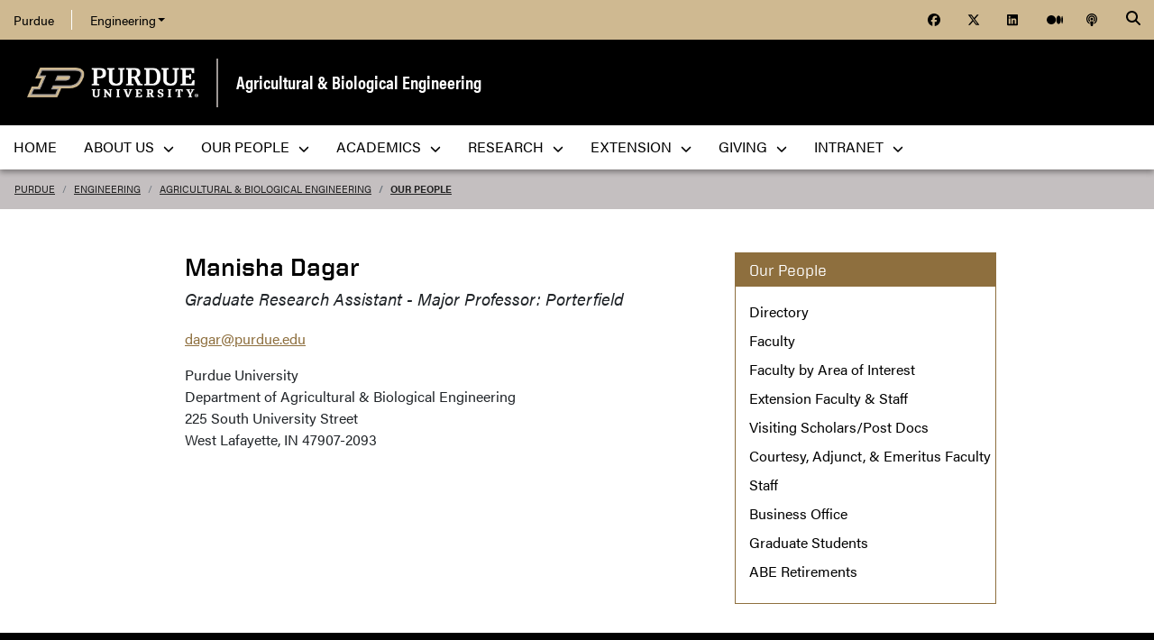

--- FILE ---
content_type: text/css; charset=iso-8859-15
request_url: https://engineering.purdue.edu/ABE/local.css
body_size: 2604
content:
/**********************************************/
/*********     STORY / NEWS ITEMS      ********/
/****** 5/19/2020 Required Master Wrap ********/
/**********************************************/


.story-box { margin-top: 30px; }
.story-box a { color: #000; }
.story-box a:hover { text-decoration: none !important; }
.story { background-color: #C4BFC0; display: block; height: 100%; padding: 0; text-decoration: none; }
.story:hover { background-color: #EBD99F; }
.story .title { font-size: 1.1rem; margin: 15px; }
.story .intro { font-size: 1.0rem; margin-left: 10%; margin-right: 10%; }
.story img { background-size: cover; background-position-y: 20%; background-position-x: 50%; height: auto; left: 0; position: absolute; top: 0; width: 100%; }
.story iframe { height: 100%; left: 0; position: absolute; top: 0; width: 100%; }
.ONE-SIZE {
  height                  : 0;
  overflow                : hidden;
  padding-bottom          : 56.25%;
  position                : relative;
}


/**********************************************/
/*********     FEATURED ITEMS      ********/
/****** 5/19/2020 Required Master Wrap ********/
/**********************************************/

.feature-box { background-position: right; background-size: cover; border-bottom: 2px solid #000; border-top: 2px solid #000; margin-top: 30px; }
.feature-box:after { background-size: cover !important; background-position: 0% 50% !important; }



@media (min-width: 440px) and (max-width: 575.98px) {
  .feature-box:after { background-size: cover !important; background-position: 0% 70% !important; }
}
   
@media (min-width: 576px) {
  .feature-box:after { background-size: cover !important; background-position: 0% 50% !important; }
}

@media (min-width: 768px) {
  .feature-box:after { background-size: cover !important; background-position: 0% 45% !important; }
}

@media (min-width: 992px) {
  .feature-box:after { background-position: 0% 30% !important; }
}

@media (min-width: 1200px) {
  .feature-box:after { background-position: 0% 25% !important; }
}


/**********************************************/
/*********          BANNERS            ********/
/****** 5/19/2020 Required Master Wrap ********/
/**********************************************/

#billboard-links-container .button { background: rgba(0, 0, 0, 0.65); }

.billboard-container-text {
  bottom          : 0px;
  margin-bottom   : 100px;
  position        : absolute;
  text-align      : center;
  text-shadow     : 0px 2px 2px rgba(0, 0, 0, 1);
  text-decoration : none;
  width           : 100%;
}

.billboard-container .title {
  color           : #FFF;
  font-size       : 1.5rem !important;
  padding         : 0;
}
.billboard-container .title.cc-xl-title {
  font-size      : 3em !important;
}

.billboard-container .intro_head {
  color           : #FFF;
  font-size       : 1.3rem !important;
  margin-bottom   : 0px;
}

.billboard-container .intro_head.cc-xl-intro-head {
  background     : rgba(0, 0, 0, 0.8);
  font-size      : 2.0em !important;
  text-transform : uppercase;
  color          : #DAA520 !important;
}

.shadow {
  z-index           : 1000;
}

/* Screen Size Changes */

@media (max-width: 575.98px) {
  #billboard-container .billboard-container-text { margin-bottom : 0; }
}

@media (max-width: 767.98px) {
  #billboard-container .billboard-container-text { margin-bottom : 0; }
  .billboard-container .title.cc-xl-title           { font-size : 1.6em !important; }
  .billboard-container .intro_head.cc-xl-intro-head { font-size : 1.2em !important; }
}

@media (min-width: 768px) { 
  #billboard-links-container { background: none !important; }
}


@media (max-width: 991.98px) {
  .billboard-container .title.cc-xl-title           { font-size : 2.0em !important; }
  .billboard-container .intro_head.cc-xl-intro-head { font-size : 1.4em !important; }
}

@media (min-width: 992px) {
  #billboard-links-container { background: none !important; }
}

@media (min-width: 1200px) {
  #billboard-links-container { background: none !important; }
}



/**********************************************/
/*********  Focus Bar FORMATTING    ********/
/******         Master Wrap  Add. 6-1-2020 E. Gray     ********/
/**********************************************/
.cc-focus-bar {
  background         : #000;
  padding-top        : 30px;
  padding-bottom     : 30px;
  text-align         : center;
}

@media (max-width: 768px) {
  .cc-focus-bar .col-12 {
    padding-bottom: 30px;
  }
}


/************************ END ChE Masters Edits 5/27/20 *****************************/










/**********************************************/
/*********  SCHOOL SPECIFIC FORMATTING    ********/
/******         Pre- Master Wrap       ********/
/**********************************************/

hr {
  border-color: #ccc !important;
}

.black-bg {
background-color: #fff;
}

.fonticon {
  color:#fff; 
  font-size:1em;
}

.boxitem {
   color:#fff; 
   padding-left:.5em;
}

.astro {
   overflow: hidden;
}



/* News Block CSS definitions Information */

.fonticon {
  color:#fff; 
  font-size:1em;
}

.boxitem {
color:#fff; 
padding-left:.5em;
}

/* Local CSS definitions Information */

h1 {font-weight: bold;}

#sidebar-left #info-for.menu h3 {
  background-color: #999;
}

#sidebar-left #info-for.menu h3 a,
#sidebar-left #info-for.menu h3 a:visited {
  color: #fff;
  padding: 0px;
}

#sidebar-left #info-for.menu h3 a:hover {
  background-color: transparent;
}

#sidebar-left #info-for .indent {
  padding-left: 15px;
}


#feature #feature-title {
  border-bottom: 1px solid #ccc;
}

.edit-event-link {
  font-weight: normal;
  font-size: .9em;
  white-space: nowrap;
}

div.edit-event-link {
  padding:0;
  margin: 0 0 1em 0;
}

#footer {
  background-image: url(./Images/abe_footer.jpg);
  background-position: top center;
  padding-top: 70px;
}

.clear-left {
  clear:left;
}

.drop-shadow {
  margin: 0 20px 20px 0;
  -webkit-box-shadow: rgba(0, 0, 0, 0.4) 10px 10px 10px;
  -moz-box-shadow: rgba(0, 0, 0, 0.4) 10px 10px 10px;
  /*filter:
      
progid:DXImageTransform
.Microsoft.Shadow(color=#dddddd,direction=0,strength=7)
      
progid:DXImageTransform
.Microsoft.Shadow(color=#cccccc,direction=90,strength=10)
      
progid:DXImageTransform
.Microsoft.Shadow(color=#cccccc,direction=180,strength=10)
      
progid:DXImageTransform
.Microsoft.Shadow(color=#dddddd,direction=270,strength=7);*/
}

.ruled th,
.ruled td {
  border-top: 1px solid #ccc;
  text-align: left;
  vertical-align: top;
  padding: 5px 5px 5px 0px;
}

.college .intro {
    padding: 18px 18px 24px 18px;
    background-color: #3b3b3b;
}

.college .intro a {
    color: #fff;
}

.accordion {
  color: #FFF;
}

.subdate {
  color:#BDBDBD;
}

.panel-default>.panel-heading {
    padding-bottom: 8px;
}

.intro .panel-body {
    background: #1B1B1B;
}

.intro a:link {
    text-decoration: none;
}

.intro a:visited {
    text-decoration: none;
}

.intro a:hover {
    text-decoration: underline;
}

.intro a:active {
    text-decoration: none;
}


.newspanel.panel-group .newspanel.panel {
    background-color:#3b3b3b;
    color:#fff;
}

.newspanel.panel-default>.newspanel.panel-heading {
    background-color: #3b3b3b;
    color:#fff;
}

.newspanel.panel {
    border:0;
}

.morenews {
    text-align:right;
    font-style: italic;
}

.prio1 {
    background-image: url('./Images/studentsfirst.jpg');
    background-color: #d3a810;
    border-bottom: 8px solid #d3a810;
}

.prio2 {
    background-image: url('./Images/buildonstrengths.jpg');
    background-color: #2F241C;
    border-bottom: 8px solid #2F241C;
}

.prio3 {
    background-image: url('./Images/championresearch.jpg');
    background-color: #1d6a90;
    border-bottom: 8px solid #1d6a90;
}

.evertrue {
    background-image: url('./Images/evertrue_solid.jpg');
    background-color: #776f68;
    border-bottom: 8px solid #776f68;
}

.aberankings {
    background-image: url('./Images/rankingsbg.jpg');
    background-color: #ff9b1a;
    border-bottom: 8px solid #ff9b1a;
}

.newbuilding{
    background-image: url('./Images/new-building.jpg');
    background-color: #ff9b1a;
    border-bottom: 8px solid #ff9b1a;
}

.symposium{
    background-image: url('./Images/symposium1.jpg');
    background-color: #AD1F65;
    border-bottom: 8px solid #AD1F65;
}

.research{
    background-image: url('images/research-banner3.jpg');
    background-color: #7CA6C0;
    border-bottom: 8px solid #7CA6C0;
}


.spotlight {
    position:absolute;
    left:0px;
    bottom:0px;
    color:#fff;
    font-size:1.2em;
    padding:0 10px;
    text-shadow: 2px 2px #000;
}

.spotlight2 {
    position:absolute;
    left:0px;
    bottom:0px;
    color:#776f68;
    font-size:1.4em;
    padding:0 10px;
}


.subspotlight {
    padding:0 10px;
}

hr {
  border-top: 1px solid #5D5D5D;
  margin-top: 15px;
  margin-bottom: 15px;
}


/*******  Head Search Block on homepage Added 4/25/19 by E. Gray **********/

.head-search {
   background-color: #FFD100; 
   min-height: 40px; 
   padding: 10px !important; 
   text-align: center; 
   font-weight: bold; 
   font-size: 20px; 
   color:black;
}

.head-search:hover {
   border: 2px solid black;
}

.head-search-link a {
   text-decoration-line: none;
}

/*******  Styles for BIRS and BQRC SalesForce inquiry forms added 2022/07/21 by hmnelson **********/

#inquiry-form label {
  width: 8rem;
}

--- FILE ---
content_type: text/css; charset=iso-8859-15
request_url: https://engineering.purdue.edu/ABE/people/local.css
body_size: 551
content:
#body h2 {
  margin-top: 2.5em;
}

.heading-explanation {
  margin-top: -1em;
}

.person-title {
  font-style: italic;
}

.profile-name {
  margin-bottom: 4px;
  padding-bottom: 0px;
}

.profile-title {
  font-style: italic;
  font-size: 1.2em;
  margin-bottom: 1em;
}

.profile-photo {
  float: left;
  border: 1px solid #CCC;
  padding: 10px;
  background-color: #EEE;
}

.profile-bio {
  margin-left: 190px;
}

.profile-email,
.profile-office,
.profile-url,
.profile-areas {
  margin-bottom: 1em;
}

.profile-biography {
  clear: both;
  padding-top: 5px;
}

.no-rule td {
  border-top: none;
}

/*** Publication lists  ***/

.paper-link {
  margin-bottom: .7em;
}

.paper-link .file-type {
  font-size: .8em;
  padding-left: .5em;
}